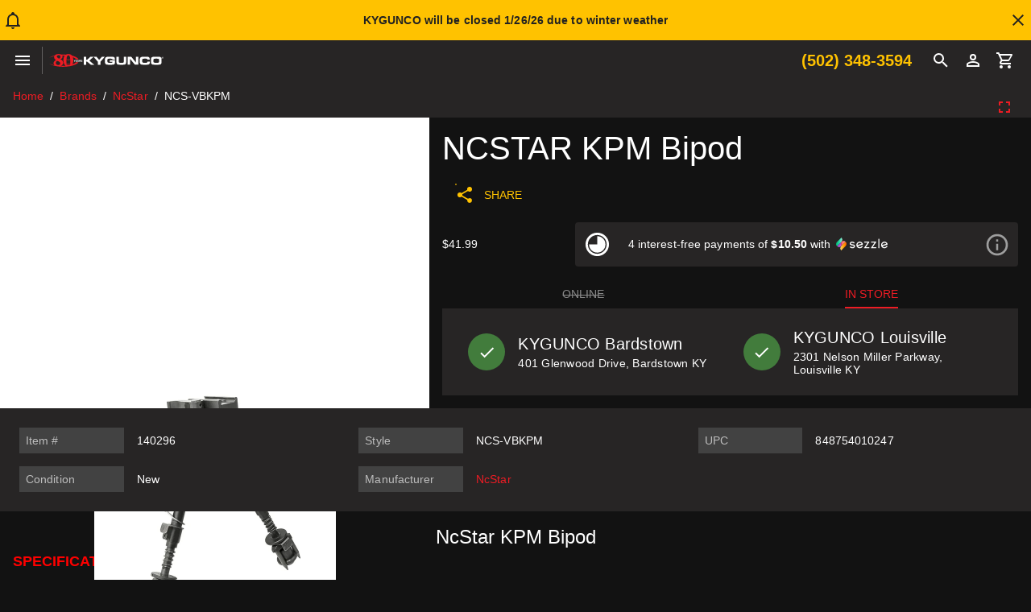

--- FILE ---
content_type: image/svg+xml
request_url: https://www.kygunco.com/logos/kygunco-80.svg
body_size: 3380
content:
<svg xmlns="http://www.w3.org/2000/svg" viewBox="0 0 5230.67 582.93"><g fill="#fff"><path d="M1693.81 259.56h46.99l146.5-135.91h148.43L1837.88 304.3l223.93 185.33h-155.38L1740.8 351.27h-46.99v138.36h-111.59V123.65h111.59v135.91z"/><path d="M2343.98 489.63V358.15l202.29-234.5h-132.49l-125.85 145.48-120.14-145.48h-137.44l201.78 234.5v131.48h111.85zm553.85-232.91v-.99c0-16.54-5.01-27.89-14.96-34.06-9.95-6.08-32.41-9.12-67.44-9.12h-63.82c-37.51 0-61.44 4.53-71.96 13.49-10.53 9.04-15.8 28.04-15.8 57.16v49.85c0 25.9 5.92 43.59 17.86 53.21 11.84 9.63 35.36 14.48 70.31 14.48h63.42c31.51 0 53.13-2.88 65.05-8.56 11.93-5.68 17.85-15.54 17.85-29.45 0-1.97-.32-5.18-.99-9.62v-1.23h-128.87v-72.54h242.87v117.78c0 33.72-12.5 57.74-37.51 71.96-24.92 14.23-68.43 21.31-130.44 21.31h-121.97c-37.43 0-65.07-1.99-82.83-6.02-17.84-4.03-32.98-10.85-45.32-20.47-14.48-11.43-25.01-25.41-31.59-42.02-6.57-16.62-9.86-37.67-9.86-63.01V261c0-51.4 12.18-87.26 36.52-107.57 24.34-20.32 68.51-30.52 132.58-30.52h122.47c39.48 0 68.68 1.73 87.43 5.26 18.83 3.54 33.63 9.54 44.41 17.85 11.18 8.72 19.49 20.4 24.91 35.11 5.35 14.73 8.07 33.16 8.07 55.36 0 5.26-.08 9.37-.16 12.25-.08 2.88-.18 5.51-.34 7.99h-109.89Zm179.04-129.46h109.4v212.77c0 24.26 5.5 40.55 16.53 48.77 11.02 8.31 34.95 12.42 71.88 12.42h62.19c30.75 0 51.32-4.35 61.77-13.15 10.44-8.72 15.63-24.76 15.63-48.03V127.26h109.63v246.73c0 42.28-11.34 72.22-34.13 89.89-22.71 17.68-62.01 26.49-117.94 26.49h-122.39c-65.71 0-110.87-8.48-135.54-25.34-24.68-16.85-37.02-47.21-37.02-91.04V127.26Zm1004.07 358.76h-160.47l-215.15-260.97v260.97h-109.4V127.26h162.19l213.69 263.1v-263.1h109.14v358.76zm409.21-229.4v-3.61c0-13.99-4.61-24.18-13.89-30.68-9.22-6.5-23.86-9.79-43.93-9.79h-87.76c-37.59 0-61.69 4.53-72.38 13.65-10.69 9.04-16.03 28.04-16.03 56.92v49.93c0 25.82 5.92 43.59 17.84 53.21 11.84 9.63 35.37 14.48 70.56 14.48h63.66c34.87 0 57.66-3.46 68.51-10.45 10.85-6.99 16.29-19.99 16.29-38.9v-3.86h111.11c0 .48.08 1.39.24 2.62.5 10.45.74 18.26.74 23.36 0 23.03-2.88 41.95-8.72 56.92-5.76 14.89-14.8 26.9-27.22 35.87-11.76 8.72-27.3 14.88-46.89 18.58-19.49 3.7-48.12 5.51-85.87 5.51h-122.46c-37.42 0-64.98-1.99-82.66-6.02-17.6-4.03-32.73-10.85-45.24-20.47-14.47-11.43-25-25.41-31.59-42.02-6.57-16.71-9.87-37.67-9.87-63.01v-97.87c0-51.4 12.18-87.26 36.6-107.57 24.42-20.32 68.67-30.52 132.75-30.52h122.46c39.32 0 68.35 1.73 86.93 5.26 18.68 3.54 33.4 9.54 44.17 17.85 11.35 8.72 19.75 20.4 25.17 35.11 5.35 14.64 8.07 33.07 8.07 55.28 0 5.26-.1 9.37-.1 12.17-.08 2.8-.32 5.51-.65 8.05h-109.88Zm642.99-67.18c-6.16-17.52-15.95-31.34-29.28-41.45-11.84-9.04-27.88-15.46-48.03-19.33-20.23-3.87-50.66-5.76-91.45-5.76h-128.97c-40.63 0-70.89 1.89-90.88 5.76-19.99 3.87-36.02 10.29-48.12 19.33-13.73 10.29-23.78 24.18-29.86 41.7-6.08 17.44-9.12 41.29-9.12 71.31v97.79c0 27.48 3.04 49.52 9.12 66.21 6.08 16.61 16.12 30.02 29.86 40.31 12.26 9.2 28.04 15.62 47.45 19.41 19.49 3.78 50.17 5.68 92.04 5.68h128.47c41.44 0 72.04-1.89 91.79-5.68 19.73-3.78 35.69-10.2 47.7-19.41 13.33-10.29 23.11-24.02 29.28-41.29 6.18-17.27 9.3-39.72 9.3-67.36V256.64c0-27.3-3.12-49.67-9.3-67.19Zm-101.82 142.62c0 26.32-6.34 44.41-19 54.12-12.75 9.71-38.41 14.56-77.15 14.56h-69.58c-38.58 0-64.31-4.85-77.23-14.48-12.91-9.62-19.41-27.4-19.41-53.21v-49.93c0-27.48 6.18-46.06 18.42-55.85 12.26-9.78 38.17-14.72 77.73-14.72h70.07c38.73 0 64.4 4.85 77.15 14.56 12.66 9.7 19 27.8 19 54.12v50.83Zm199.35-157.01c0 23.17-18.83 42.13-42.01 42.13s-42.13-18.96-42.13-42.13 18.84-42.26 42.63-42.26 41.51 19.21 41.51 42.26Zm-77.82.13c0 20.32 16.11 37.17 35.69 37.17s35.81-17.22 35.81-38.04c0-19.7-15.86-35.69-35.19-35.69-20.45 0-36.31 15.99-36.31 36.56Zm16.35-24.17h23.54c11.28 0 15.24 3.72 15.24 14 0 8.3-1.49 11.15-6.94 12.76 4.34.99 6.32 3.97 6.32 9.05v11.28h-8.18v-9.79c.12-5.08-2.23-7.31-7.68-7.06h-14.13v16.85h-8.18v-47.09Zm21.94 23.3c6.82 0 8.67-1.61 8.67-7.68 0-7.44-1.12-8.67-7.43-8.67h-14.99v16.36h13.75Z"/></g><g data-name="Layer 2"><path fill="#ed1c24" fill-rule="evenodd" d="M1231.82 374.17c-29.03 33.03-78.29 63.03-142.87 88.27-8.24 3.22-16.74 6.36-25.48 9.43.83-1.38 1.69-2.73 2.5-4.13 25.5-44.36 38.25-104.26 38.25-179.7 0-39.77-2.99-75.2-8.94-106.31-2.37-12.4-5.23-24.1-8.56-35.13 11.54 4.48 22.62 9.11 33.17 13.89 57.66 26.09 100.1 56.39 122.78 89.3h110.68c-33.73-64.9-126.3-121.65-255.67-161.75-14.94-4.63-30.37-9.04-46.25-13.21-1.67-2.16-3.37-4.29-5.12-6.33C1007.68 23.36 952.38.78 880.37.78c-46.88 0-86.79 9.71-119.75 29.12-10.18-.65-20.42-1.23-30.74-1.72-29.63-1.41-59.81-2.13-90.45-2.13-17.84 0-35.54.25-53.06.73-9.91.27-19.76.62-29.56 1.05-6.24-3.64-13.02-7.05-20.34-10.22C509.33 5.88 474.63 0 432.38 0s-81.15 6.27-111.93 18.79c-30.19 12.27-53.08 28.95-68.71 50-14.38 3.47-28.46 7.1-42.13 10.93C123.33 103.88 51.5 135.14 0 171.25c53.69-27.32 123.45-50.61 204.61-68.24 10.33-2.24 20.84-4.39 31.52-6.45-1.14 2.85-2.17 5.73-3.09 8.66-2.23 7.1-3.81 14.45-4.73 22.06-.68 5.45-1.01 11.02-1.01 16.73 0 27.14 7.57 51.4 22.7 72.79 15.13 21.4 36.26 41.75 63.39 61.05-33.4 13.05-60.14 32.23-80.22 57.54-20.09 25.3-30.13 53.09-30.13 83.35 0 25.57 7.57 49.18 22.7 70.83 5.98 8.55 13.22 16.43 21.71 23.64.83.7 1.71 1.38 2.56 2.08-8.49-1.56-16.92-3.16-25.2-4.84C135 492.23 58.09 467.25-.01 437.62c123.41 86.76 363.56 145.31 639.42 145.31 99.06 0 193.44-7.54 279.44-21.21 19.32-3.07 38.21-6.44 56.64-10.11 180.89-36.02 317.02-100.24 368.92-177.45h-112.6ZM482.46 482.54c-18.26 13.83-41.74 20.73-70.44 20.73-31.83 0-57.27-9-76.32-27-19.04-18-28.56-41.08-28.56-69.27 0-19.82 5.47-38.22 16.44-55.18 10.95-16.96 26.35-30.4 46.17-40.31 52.17 18.27 88.57 36.67 109.18 55.19 20.62 18.52 30.93 39 30.93 61.43s-9.14 40.57-27.4 54.4Zm20.74-311.12c-10.17 15.65-24.65 29.49-43.44 41.47-71.5-31.3-107.23-64.43-107.23-99.4 0-2.49.15-4.91.46-7.27 1.54-11.91 6.97-22.15 16.3-30.71 2.38-2.19 5.02-4.27 7.9-6.24 16.44-11.21 37.17-16.83 62.22-16.83 17.18 0 31.66 2.95 43.42 8.85 5.74 2.87 10.83 6.44 15.29 10.72 6.63 6.38 11.65 13.64 15.04 21.78 3.54 8.48 5.31 17.92 5.31 28.31 0 17.23-5.1 33.66-15.27 49.32Zm68.43 371.59c-13.68 0-27.25-.18-40.74-.45 1.87-.69 3.75-1.37 5.59-2.09 34.96-13.83 61.7-32.88 80.22-57.14 18.52-24.26 27.79-51.79 27.79-82.57 0-65.22-41.49-119.24-124.45-162.03 28.7-14.61 51.53-31.96 68.49-52.05 16.96-20.08 25.44-42.14 25.44-66.13 0-9.38-1.31-18.54-3.91-27.48-2.63-8.99-6.58-17.76-11.84-26.3 3.14.04 6.28.07 9.41.12 30.34.54 60.15 1.76 89.33 3.63 5.01.32 10 .66 14.97 1.02-6.27 7.59-12.05 15.88-17.26 24.96-25.96 45.16-38.94 108.75-38.94 190.75 0 124.52 34.19 206.81 102.53 246.91-59.37 5.75-121.95 8.85-186.63 8.85Zm392.29-56.95-5.05 2.8c-24.5 12.29-51.48 18.83-78.9 19.12-27.4-.23-54.37-6.74-78.84-19.05l-5.11-2.93v-32.2c26.26 12.41 54.9 18.94 83.95 19.12 29.04-.25 57.68-6.8 83.94-19.18v32.32Zm0-55.61-5.05 2.74c-24.5 12.29-51.48 18.83-78.9 19.12-27.4-.17-54.37-6.67-78.84-18.99l-5.11-2.87V253.41c26.27 12.38 54.91 18.9 83.95 19.12 29.06-.34 57.7-6.99 83.94-19.49v177.41Zm0-200.39-5.05 2.8c-24.5 12.29-51.48 18.83-78.9 19.12-27.4-.19-54.39-6.74-78.84-19.12l-5.11-2.86v-1.5c-.36-45.81 8.97-88.13 23.84-119.43 8.72-18.34 19.32-32.91 30.99-42.17 9.19-7.3 19.03-11.33 29.13-11.33 14 0 27.52 7.75 39.48 21.28 12.07 13.66 22.54 33.21 30.29 56.6 9.09 27.47 14.43 60.25 14.17 95.04v1.56Z"/><path fill="#fff" d="M1177.76 323.38v30.58h-19.38v-30.58l-29.95-53.36h22.15l10.07 19.13c1.26 2.39 2.14 4.15 5.54 11.07l1.76 3.78h.5l1.89-3.78c3.27-6.54 4.03-8.18 5.66-11.07l10.19-19.13h22.4l-30.83 53.36Zm57-19h37.37v13.72h-37.37v19.88h40.27v15.98h-59.65v-83.93h59.14v15.98h-39.76v18.37Zm71.21 34.36-4.66 15.23h-20.13l26.55-83.93h29.07l26.93 83.93h-19.88l-4.78-15.23h-33.1Zm16.61-54.11-12.33 39.89h24.79l-12.46-39.89Zm47.69-14.6h41.78c8.68 0 14.35.88 18.25 2.9 7.42 3.65 10.32 10.07 10.32 22.52 0 17.49-2.64 21.77-15.48 24.66v.63c9.94.63 14.85 6.17 14.72 16.49v16.74h-19.63v-13.09c.25-8.43-3.27-12.21-10.95-11.95h-19.63v25.04h-19.38v-83.93Zm39.51 42.41c9.06 0 11.07-2.52 11.07-13.71 0-10.07-1.76-12.08-11.07-12.08h-20.13v25.8h20.13Zm88.59-16.99c0-9.56-1.89-11.07-13.71-11.07-13.09 0-15.86 1.76-15.86 9.82 0 5.16 1.51 7.55 5.28 8.56q1.76.38 15.35 1.26c13.47.76 18.12 1.76 22.4 4.53 5.41 3.52 7.3 8.43 7.3 19.51s-1.51 16.48-5.54 20.26c-5.29 4.91-11.95 6.29-28.82 6.29-20.51 0-27.81-2.01-31.96-8.68-2.64-4.03-3.52-8.43-3.52-18.87h18.5v1.51c0 4.53.76 7.05 2.64 8.81 2.02 1.64 3.78 1.89 15.23 1.89 7.68 0 9.56-.38 11.7-2.01 1.76-1.38 2.64-4.03 2.64-8.43 0-3.65-.63-5.91-2.26-7.05q-2.01-1.64-17.24-2.64c-13.72-.88-17.62-1.51-21.9-3.65-6.54-3.27-9.19-9.44-9.19-21.39 0-10.07 2.14-16.23 6.79-19.63 5.41-3.78 12.21-5.03 27.81-5.03 17.11 0 24.03 1.64 28.31 6.67 3.15 3.78 4.66 8.81 4.66 15.98 0 .5 0 2.01-.13 3.4h-18.5Z"/></g></svg>

--- FILE ---
content_type: image/svg+xml
request_url: https://www.kygunco.com/brands/discover.svg
body_size: 378
content:
<svg fill="#FF6000" role="img" viewBox="0 0 24 24" xmlns="http://www.w3.org/2000/svg"><path d="M14.58 12a2.023 2.023 0 1 1-2.025-2.023h.002c1.118 0 2.023.906 2.023 2.023zm-5.2-2.001c-1.124 0-2.025.884-2.025 1.99 0 1.118.878 1.984 2.007 1.984.319 0 .593-.063.93-.221v-.873c-.296.297-.559.416-.895.416-.747 0-1.277-.542-1.277-1.312 0-.73.547-1.306 1.243-1.306.354 0 .622.126.93.428v-.873a1.898 1.898 0 0 0-.913-.233zm-3.352 1.545c-.445-.165-.576-.273-.576-.479 0-.239.233-.422.553-.422.222 0 .405.091.598.308l.388-.508a1.665 1.665 0 0 0-1.117-.422c-.673 0-1.186.467-1.186 1.089 0 .524.239.792.936 1.043.291.103.438.171.513.217a.456.456 0 0 1 .222.394c0 .308-.245.536-.576.536-.354 0-.639-.177-.809-.507l-.479.461c.342.502.752.724 1.317.724.771 0 1.311-.513 1.311-1.249-.002-.603-.252-.876-1.095-1.185zM24 10.3a.29.29 0 0 1-.288.291.29.29 0 0 1-.291-.291v-.003A.29.29 0 1 1 24 10.3zm-.059.001a.235.235 0 0 0-.231-.239.234.234 0 0 0-.232.239c0 .132.104.239.232.239a.235.235 0 0 0 .231-.239zM3.472 13.887h.742v-3.803h-.742v3.803zm12.702-1.248l-1.014-2.554h-.81l1.614 3.9h.399l1.643-3.9h-.804l-1.028 2.554zm2.166 1.248h2.104v-.644h-1.362v-1.027h1.312v-.644h-1.312v-.844h1.362v-.644H18.34v3.803zm5.409-3.557l.11.138h-.097l-.094-.13v.13h-.08v-.334h.107c.081 0 .126.036.126.103.001.046-.025.08-.072.093zm-.006-.092c0-.029-.021-.043-.06-.043h-.014v.087h.014c.039 0 .06-.014.06-.044zm-1.228 2.047l1.197 1.602H22.8l-1.027-1.528h-.097v1.528h-.741v-3.803h1.1c.855 0 1.346.411 1.346 1.123 0 .583-.308.965-.866 1.078zm.103-1.038c0-.37-.251-.563-.713-.563h-.228v1.152h.217c.473-.001.724-.207.724-.589zm-19.487.742a1.91 1.91 0 0 1-.69 1.46c-.365.303-.781.439-1.357.439H.001v-3.803H1.09c1.202 0 2.041.781 2.041 1.904zm-.764-.006c0-.364-.154-.718-.411-.947-.245-.222-.536-.308-1.015-.308H.742v2.515h.199c.479 0 .782-.092 1.015-.302.256-.228.411-.593.411-.958z"/></svg>
